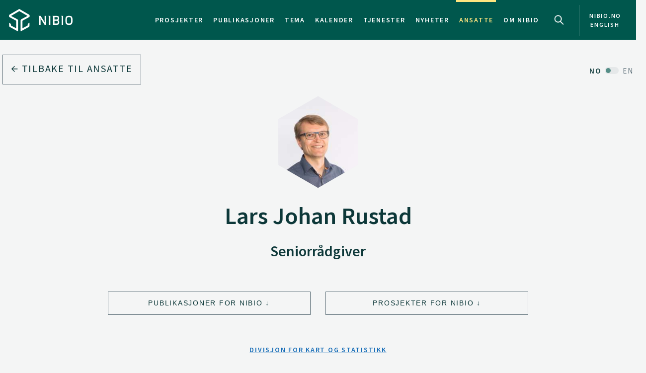

--- FILE ---
content_type: text/html
request_url: https://www.nibio.no/ansatte/lars-johan-rustad
body_size: 11589
content:
<!DOCTYPE html>
<html class="no-js" lang="no">

<head><!-- Google Tag Manager -->
<!-- <script>(function(w,d,s,l,i){w[l]=w[l]||[];w[l].push(

{'gtm.start': new Date().getTime(),event:'gtm.js'}
);var f=d.getElementsByTagName(s)[0],
j=d.createElement(s),dl=l!='dataLayer'?'&l='+l:'';j.async=true;j.src=
'https://www.googletagmanager.com/gtm.js?id='+i+dl;f.parentNode.insertBefore(j,f);
})(window,document,'script','dataLayer','GTM-M2BQN2S');</script> -->
<!-- End Google Tag Manager -->

<!-- Matomo -->
<!-- <script>
  var _paq = window._paq = window._paq || [];
  /* tracker methods like "setCustomDimension" should be called before "trackPageView" */
  _paq.push(['trackPageView']);
  _paq.push(['enableLinkTracking']);
  (function() {
    var u="https://nibio.matomo.cloud/";
    _paq.push(['setTrackerUrl', u+'matomo.php']);
    _paq.push(['setSiteId', '1']);
    _paq.push(['enableHeartBeatTimer']);
    var d=document, g=d.createElement('script'), s=d.getElementsByTagName('script')[0];
    g.async=true; g.src='//cdn.matomo.cloud/nibio.matomo.cloud/matomo.js'; s.parentNode.insertBefore(g,s);
  })();
</script> -->
<!-- End Matomo Code -->

<script>
    if (!window.location.pathname.startsWith('/admin')) {
        var script = document.createElement('script');
        script.id = 'Cookiebot';
        script.src = 'https://consent.cookiebot.com/uc.js';
        script.setAttribute('data-cbid', 'ef35f0ec-8e7d-46c2-942b-ec4e8c40e65c');
        script.setAttribute('data-blockingmode', 'auto');
        script.type = 'text/javascript';
        document.head.appendChild(script);
    }
</script>

<script data-cookieconsent="ignore"> 
  window.dataLayer = window.dataLayer || [];
  function gtag() {
    dataLayer.push(arguments);
  }
  gtag("consent", "default", {
    ad_personalization: "denied",
    ad_storage: "denied",
    ad_user_data: "denied",
    analytics_storage: "denied",
    functionality_storage: "denied",
    personalization_storage: "denied",
    security_storage: "granted",
    wait_for_update: 500,
  });
  gtag("set", "ads_data_redaction", true);
  gtag("set", "url_passthrough", false); 
</script>

<!-- Matomo new -->
<script data-cookieconsent="ignore">
  var waitForTrackerCount = 0;
  function matomoWaitForTracker() {
    console.log('matomoWaitForTracker start');
    if (typeof _paq === 'undefined' || typeof Cookiebot === 'undefined') {
      if (waitForTrackerCount < 40) {
        setTimeout(matomoWaitForTracker, 250);
        waitForTrackerCount++;
        return;
      }
    } else {
      window.addEventListener('CookiebotOnAccept', function (e) {
        console.log('consentSet accept');
        consentSet();
      });
      window.addEventListener('CookiebotOnDecline', function (e) {
        console.log('consentSet decline');
        consentSet();
      })
    }
  }

  function consentSet() {
    if (Cookiebot.consent.statistics) {
      _paq.push(['rememberCookieConsentGiven']);
      _paq.push(['setConsentGiven']);
    } else {
      _paq.push(['forgetCookieConsentGiven']);
      _paq.push(['deleteCookies']);
    }
  }

  matomoWaitForTracker();

  // Hide Marketing and Preferences categories, "Statistics" only used
  window.addEventListener('CookiebotOnDialogDisplay', e => {
    const detailCategories = ['Preference', 'Advertising', 'Unclassified'],
      toggleCategories = ['Marketing', 'Preferences'];
    detailCategories.forEach(e => {
      if (CookieConsentDialog[`cookieTable${e}Count`] === 0)
        document.getElementById(
          `CybotCookiebotDialogDetailBodyContentCookieContainer${e}Card`
        ).parentNode.style.display = 'none';
    });
    for (let i = 0; i < 3; i++)
      if (CookieConsentDialog[`cookieTable${detailCategories[i]}Count`] === 0)
        document.querySelector(
          `label[for=CybotCookiebotDialogBodyLevelButton${toggleCategories[i]}]`
        ).parentNode.style.display = 'none';
  }, !1);

  function IPtoNum(ip){
    return Number(
      ip.split(".")
        .map(d => ("000"+d).substr(-3) )
        .join("")
    );
  }

  async function getCloudflareJSON(){
    let data = await fetch('https://www.cloudflare.com/cdn-cgi/trace').then(res=>res.text())
    let arr = data.replace(/[\r\n]+/g, '","').replace(/\=+/g, '":"');
        arr ='{"' + arr.slice(0, arr.lastIndexOf('","')) + '"}';
    const jsondata = JSON.parse(arr);
    return jsondata;
  }

  getCloudflareJSON().catch(() => {
    var _paq = window._paq = window._paq || [];
    _paq.push(['trackPageView']);
    _paq.push(['enableLinkTracking']);
    (function() {
      var u="https://nibio.matomo.cloud/";
      _paq.push(['setTrackerUrl', u+'matomo.php']);
      _paq.push(['setSiteId', '1']);
      _paq.push(['enableHeartBeatTimer']);
      var d=document, g=d.createElement('script'), s=d.getElementsByTagName('script')[0];
      g.async=true; g.src='//cdn.matomo.cloud/nibio.matomo.cloud/matomo.js'; s.parentNode.insertBefore(g,s);
    })();
  })

  getCloudflareJSON().then((jsondata) => {
    //console.log(jsondata);
    var matomoStatus = matomoStatus || 'undefined';

    const ranges = [
      ['158.38.1.159', '158.38.1.192'],
      ['128.39.98.0', '128.39.98.255'],
      ['10.100.1.1', '10.100.254.254'],
      ['128.39.98.1', '128.39.99.254']
    ];

    const ip = jsondata.ip;
    const inRange = ranges.some(
      ([min,max]) => IPtoNum(min) < IPtoNum(ip) && IPtoNum(max) > IPtoNum(ip)
    );
    matomoStatus = inRange ? 'internal' : 'external';
    //console.log(matomoStatus);

    // var url = window.location.hostname;
    // var siteID = url === 'nibio.no' ? '1' : '7';

    setTimeout(() => {
      console.log('matomoStatus start');
      var _paq = window._paq = window._paq || [];
      _paq.push(['setCustomDimension', customDimensionId = 1, customDimensionValue = matomoStatus]);
      _paq.push(['requireCookieConsent']);
      _paq.push(['trackPageView']);
      _paq.push(['enableLinkTracking']);
      (function() {
        var u="https://nibio.matomo.cloud/";
        _paq.push(['setTrackerUrl', u+'matomo.php']);
        _paq.push(['setSiteId', '1']);
        _paq.push(['enableHeartBeatTimer']);
        var d=document, g=d.createElement('script'), s=d.getElementsByTagName('script')[0];
        g.async=true; g.src='//cdn.matomo.cloud/nibio.matomo.cloud/matomo.js'; s.parentNode.insertBefore(g,s);
      })();

      // new Matomo tag manager code
      var _mtm = window._mtm = window._mtm || [];
      _mtm.push({'mtm.startTime': (new Date().getTime()), 'event': 'mtm.Start'});
      (function() {
        var d=document, g=d.createElement('script'), s=d.getElementsByTagName('script')[0];
        g.async=true; g.src='https://cdn.matomo.cloud/nibio.matomo.cloud/container_u3Hv4Kjr.js'; s.parentNode.insertBefore(g,s);
        //g.async=true; g.src='https://cdn.matomo.cloud/nibio.matomo.cloud/container_ZpZ3DvHu.js'; s.parentNode.insertBefore(g,s);  //stage
      })();
    }, 100);
  })  

  //document.addEventListener('DOMContentLoaded', consentSet);
  document.addEventListener('DOMContentLoaded', matomoWaitForTracker);

  document.addEventListener("CookiebotOnConsentReady", function() {
    if (Cookiebot.consents.given.statistics) {
      // Load Matomo or other analytics
      console.log("User accepted statistics consent");
    } else {
      // Load alternative, or log basic events, or do nothing
      console.log("User declined statistics consent");
    }
  });
  
</script>
<!-- End Matomo Code --><!--[if IE]><meta http-equiv="X-UA-Compatible" content="IE=11"/><![endif]-->
<meta charset="utf-8" />
<meta name="description" content="NIBIO leverer kunnskap om mat- og planteproduksjon, miljø, klimasmart landbruk, kart, arealbruk, genressurser, skog, ressursforvaltning og landbruksøkonomi. " />
<meta name="viewport" content="width=device-width,initial-scale=1" />
<title>Lars Johan Rustad - Nibio</title>
<link
  rel="apple-touch-icon"
  sizes="180x180"
  href="/_/asset/com.norsedigital.nibio:0000019c09b72720/apple-touch-icon.png"
/>
<link
  rel="icon"
  type="image/png"
  href="/_/asset/com.norsedigital.nibio:0000019c09b72720/favicon-32x32.png"
  sizes="32x32"
/>
<link
  rel="icon"
  type="image/png"
  href="/_/asset/com.norsedigital.nibio:0000019c09b72720/favicon-16x16.png"
  sizes="16x16"
/>
<link
  rel="manifest"
  href="/_/asset/com.norsedigital.nibio:0000019c09b72720/manifest.json"
/>
<link
  rel="mask-icon"
  href="/_/asset/com.norsedigital.nibio:0000019c09b72720/safari-pinned-tab.svg"
  color="#5bbad5"
/>
<link
  rel="shortcut icon"
  href="/_/asset/com.norsedigital.nibio:0000019c09b72720/favicon.ico"
/>
<meta name="theme-color" content="#ffffff" />
<meta
  name="google-site-verification"
  content="KhACqHw1ZCS9Mbpig8UvXUnACYyniy5VvGMA27NJQhU"
/>

<!-- Open Graph data -->
<meta property="og:title" content="Lars Johan Rustad - Nibio" />
<meta property="og:type" content="article" />
<meta
  property="og:url" content="https://www.nibio.no/ansatte/lars-johan-rustad"
/>
<meta property="og:image" content="https://www.nibio.no/_/asset/com.norsedigital.nibio:0000019c09b72720/android-chrome-512x512.png" />
<meta property="og:description" content="NIBIO leverer kunnskap om mat- og planteproduksjon, miljø, klimasmart landbruk, kart, arealbruk, genressurser, skog, ressursforvaltning og landbruksøkonomi. " />
<meta property="og:site_name" content="Nibio" />
<meta property="og:image:width" content="512" />
<meta property="og:image:height" content="512" />

<!-- Place favicon.ico in the root directory -->

<link
  href="//fonts.googleapis.com/css?family=Merriweather:300,400,400i,700|Source+Sans+Pro:300,300i,400,400i,600,600i,700,700i"
  rel="stylesheet"
/>
<link
  rel="stylesheet"
  href="/_/asset/com.norsedigital.nibio:0000019c09b72720/styles/main.css"
/>

<script type="text/javascript">
  var userip = "3.145.207.250";
  var re = /(46\.249\.232\.8(?!.))|(62\.50\.173\.106)|(77\.106\.175\.179)|(79\.135\.25\.5(?!.))|(79\.161\.49\.18(?!.))|(80\.89\.41\.154)|(80\.232\.108\.2(?!.))|(82\.147\.34\.194)|(84\.205\.40\.229)|(185\.3\.3\.214)|(193\.213\.35\.215)|(158\.37\.160\.178)|(158\.36\.141\.83(?!.))|(128\.39\.47\.46(?!.))|(217\.144\.240\.(109|110))|(88\.84\.191\.23[3-8])|(128\.39\.((5[8-9])|(9[8-9]))\.(([1][0-9][0-9])|([2][0-4][0-9])|([2][5][0-5])|([1-9][0-9])|([1-9])))|(128\.39\.184\.(([0-1][0-9][0-9])|([2][0-5][0-4])|([1-9][0-9])(?![0-9])|([1-9])(?![0-9])))|(128\.39\.97\.((([1][0-1][0-9])|([1][0-2][0-6])|([1][2][9])|([1][3-4][0-9])|([1][5][0-8])|([1-9][0-9])(?![0-9])|([1-9])(?![0-9]))))|(158\.38\.1\.(([1][6][1-9])|([1][7-8][0-9])|([1][9][0])))|(192\.168\..{1,3}\..{1,3})|(10\..{1,3}\..{1,3}\..{1,3})|(172\.[123][0-9]\..{1,3}\..{1,3})|(127\.0\.0\.1)$/;
  if (userip && re.test(userip) && ( !location.search || (location.search && location.search.indexOf('locationfilter') == -1) ) ) {
    var hash = location.hash ? location.hash : '';
    window.history.replaceState(null, null, location.pathname+(location.search ? location.search+'&':'?')+'locationfilter=true'+(location.hash ? location.hash : ''));
  }
</script>

<script
  src="/_/asset/com.norsedigital.nibio:0000019c09b72720/scripts/vendor/modernizr.js"
></script>
<link rel="alternate" type="application/rss+xml" title="Nibio RSS" href="https://www.nibio.no/utils/nibio-rss" /></head>

<body class="contacts contact"><!-- Google Tag Manager (noscript) -->
<!-- <noscript><iframe aria-hidden="true" src="https://www.googletagmanager.com/ns.html?id=GTM-M2BQN2S"
height="0" width="0" style="display:none;visibility:hidden"></iframe></noscript> -->
<!-- End Google Tag Manager (noscript) -->
    <!-- Global header -->
    <!-- Global header -->
<header>
  <a href="#content" class="skip-navigation">Hopp til hovedinnholdet</a>
  <nav class="navbar navbar-default sticky-scroller master-nav" id="master-nav">
    <div class="container">
      <!-- Brand and toggle get grouped for better mobile display -->
      <div class="navbar-header">
        <a class="navbar-brand" href="/">
            <img src="/_/asset/com.norsedigital.nibio:0000019c09b72720/images/nibio-logo-neg.png" alt="NIBIO Logo" />
        </a>
        <a href="/en"
          class="hidden-xs hidden-lg english btn btn-default">En </a>
        <!-- <button type="button" class="btn btn-default search-toggle hidden-sm hidden-md hidden-lg" data-toggle="collapse"
          data-target="#search-nav" aria-expanded="false">
          <img src="#" data-th-src="${portal.assetUrl({'_path=images/magnifying-glass.png'})}" alt="Search" />
        </button> -->
        <button type="button" class="navbar-toggle collapsed" data-toggle="collapse" data-target="#master-nav-collapse"
          aria-expanded="false">
          <span class="sr-only">Toggle navigation</span>
          <span class="icon-bar"></span>
          <span class="icon-bar"></span>
          <span class="icon-bar"></span><!-- MENY -->
        </button>
        <button type="button" class="search-new__toggle toggle-mobile"
          data-toggle="collapse"
          data-target="#search-nav" aria-expanded="false">
          Search
        </button>
        <!-- <a href="#content" class="skip-navigation">Hopp til hovedinnholdet</a> -->
      </div>
      <!-- Collect the nav links, forms, and other content for toggling -->
      <div class="collapse navbar-collapse no-transition" id="master-nav-collapse">
        <ul class="nav navbar-nav navbar-right">
          <li>
            <a href="/prosjekter">Prosjekter</a>
            <div class="marker">
              <span></span>
            </div>
          </li>
          <li>
            <a href="/publikasjoner">Publikasjoner</a>
            <div class="marker">
              <span></span>
            </div>
          </li>
          <li>
            <a href="/tema">Tema</a>
            <div class="marker">
              <span></span>
            </div>
          </li>
          <li>
            <a href="/kalender">Kalender</a>
            <div class="marker">
              <span></span>
            </div>
          </li>
          <li>
            <a href="/tjenester">Tjenester</a>
            <div class="marker">
              <span></span>
            </div>
          </li>
          <li>
            <a href="/nyheter">Nyheter</a>
            <div class="marker">
              <span></span>
            </div>
          </li>
          <li class="active">
            <a href="/ansatte">Ansatte</a>
            <div class="marker">
              <span></span>
            </div>
          </li>
          <li>
            <a href="/om-nibio">Om NIBIO</a>
            <div class="marker">
              <span></span>
            </div>
          </li>
          <li>
            <button type="button" class="search-new__toggle"
              data-toggle="collapse"
              data-target="#search-nav" aria-expanded="false">
              Search
            </button>
          </li>
          <li class="english hidden-sm hidden-md">
            <a href="/en">
            <span >nibio.no English</span>
              
              
            </a>
          </li>
        </ul>
      </div>
    </div>
  </nav>

  <!--

				FRONT PAGE IMAGE UNCOMMENT WHEN WORKING WITH IT
				APPEARS ON EVERY PAGE NOW

	-->

  

  

  <!--

				FRONT PAGE MAIN IMAGE END

	-->

  <div class="search-new" tabindex="-1">
    <div class="search-new__wrapper">
      <form id="search-form" action="/ansatte">
        <div class="search-new__input" id="search-input">
            <input type="text" class="form-control" id="q" name="q" value=""
            autocomplete="off" placeholder="Bruk anførselstegn ved søk på eksakt ord eller frase" aria-label="Søk" test="Bruk anførselstegn ved søk på eksakt ord eller frase" />
          <button type="submit" class="search-new__submit">
            Søk
          </button>
        </div>

        <div class="search-new__category">
          <h4>Søk i</h4>
          <div class="search-new__options">
            <!-- <a href="#" rel="nofollow" data-core="sitewide" class="active">nibio.no</a> -->
            <a href="#" rel="nofollow" data-core="/sok">alt</a><a href="#" rel="nofollow" data-core="/ansatte" class="active">ansatte</a><a href="#" rel="nofollow" data-core="/prosjekter">prosjekter</a><a href="#" rel="nofollow" data-core="/publikasjoner">publikasjoner</a><a href="#" rel="nofollow" data-core="/tema">tema</a><a href="#" rel="nofollow" data-core="/tjenester">tjenester</a><a href="#" rel="nofollow" data-core="/kalender">kalender</a><a href="#" rel="nofollow" data-core="/nyheter">nyheter</a>
          </div>
        </div>
      </form>
    </div>
  </div>

  <!-- <nav class="navbar navbar-default sticky-scroller search-nav collapse" id="search-nav">
    <form class="navbar-form" id="search-form" data-th-action="${currentSearchCore.link}">
      <div class="container">
        <div class="row">
          <div class="col-xs-12 col-sm-4 col-md-4 col-lg-3 search-category">
            <a href="#" rel="nofollow">
              <span data-th-text="${portal.localize({'_key=global.searchfor','_locale='+currentLanguage})}"
                data-th-remove="tag"></span>
              <span data-th-text="${currentSearchCore.displayName}">nibio.no</span>:</a>
            <div class="search-category-options">
              <a href="#" rel="nofollow" data-th-each="core :${searchCores}" data-th-text="${core.displayName}"
                data-th-attr="data-core=${core.link}">core.displayName</a>
            </div>
          </div>
          <div class="col-xs-12 col-sm-6 col-md-7 col-lg-8 search-input" id="search-input">
            <input type="text" class="form-control" id="q" name="q" data-th-value="${params.q}"
              data-th-attr="placeholder=${portal.localize({'_key=global.search.placeholder','_locale='+currentLanguage})},aria-label=${portal.localize({'_key=global.search','_locale='+currentLanguage})},test=${portal.localize({'_key=global.search.placeholder','_locale='+currentLanguage})}"
              autocomplete="off" />
            <div class="labels" id="search-labels"></div>
            <div class="icon icon-question-mark">?</div>

            <div class="search-explanation">
              <div class="search-explanation-close">close</div>
              <div class="search-explanation-container"
                data-th-text="${portal.localize({'_key=global.searchExplanation','_locale='+currentLanguage})}">
              </div>
            </div>
          </div>

          <div class="col-xs-12 col-sm-2 col-md-1 col-lg-1 search-submit">
            <button type="submit" class="btn">
              <span data-th-text="${portal.localize({'_key=global.search','_locale='+currentLanguage})}"
                data-th-remove="tag">global.search</span>
              <i class="arrow-right"></i>
            </button>
          </div>
        </div>
      </div>
    </form>
  </nav> -->
</header>
<div class="visible-print-block print-logo">
  <img src="/_/asset/com.norsedigital.nibio:0000019c09b72720/images/nibio-logo.png" alt="NIBIO Logo" />
  <span class="currentDate">
    Utskrift
    <span class="date"></span>
  </span>
</div>
<!-- END Global header -->
<div></div>

    <!-- END Global header -->
    <main role="main" id="content">
        <article>
            <header>
                <div class="container">
                    <!-- Breadcrumbs/back-nav -->
                    <div class="row">
                        <div class="col-sm-5 back-button back-button-only">
                            <a href="/ansatte" class="btn btn-block btn-nav btn-nav-new btn-default">
                                <i class="arrow-left"></i>
                                Tilbake til ansatte
                            </a>
                        </div>
                        <div class="col-sm-7 text-right back-button-only">
                            <a href="/en/employees/lars-johan-rustad" class="locale-switch">
                                <span>NO</span> <span>EN</span>
                            </a>
                        </div>
                    </div>
                </div>
            </header>
            <!-- _main_section.intro -->
            <section class="intro contact">
                <div class="container">
                    <div class="row">
                        <div class="col-sm-4 col-sm-offset-4">
                            <div class="portrait">
                                <div class="hexagon hexagon1 hexagon2">
                                    <div class="hexagon-in1">
                                        <div class="hexagon-in2"
                                            style="background-image:url(&#39;/ansatte/lars-johan-rustad/_/image/6c5f319e-6c25-4757-a456-238e011d76ce:11c22868c61c09bfe717b5c8914b1e88d0362432/max-500/Lars%20Johan%20Rustad-ef-20150624-093506.jpg?quality=60&#39;);">
                                        </div>
                                    </div>
                                </div>
                            </div>
                        </div>
                    </div>
                    <div class="row">
                        <div class="col-sm-12 text-center">
                            <h1>Lars Johan Rustad</h1>
                            <h2>Seniorrådgiver</h2>
                        </div>
                    </div>
                    <div class="row buttons">
                        
                        <div class="col-sm-4 col-sm-offset-2 col-md-4 col-md-offset-2 text-right">
                            <a href="#filter-related-publications" class="btn btn-block btn-default jump-down">Publikasjoner for NIBIO</a>
                        </div>
                        <div class="col-sm-4 col-md-4">
                            <a href="#filter-projects" class="btn btn-block btn-default jump-down">Prosjekter for NIBIO</a>
                        </div>
                    </div>
                    <div class="row division">
                        <div class="col-sm-12 text-center">
                            <h4>
                                <a href="/ansatte?filter=1&amp;division%5B%5D=a452dea6-2a60-48d9-9eab-77d409823877">Divisjon for kart og statistikk</a>
                            </h4>
                            <h4>
                                <a href="/ansatte?filter=1&amp;department%5B%5D=e75fca7d-0db5-4cc4-98f1-6d56c30c6992">Landbruksøkonomisk analyse</a>
                            </h4>
                        </div>
                    </div>
                    <div class="row contact-info">
                        <div class="col-sm-12">
                            <p class="talk">
                                <a href="tel:(+47) 911 27 954">(+47) 911 27 954</a>
                                <br />
                                <a href="mailto:lars-johan.rustad@nibio.no">lars-johan.rustad@nibio.no</a>
                            </p>
                            <p class="place">
                                <span>Sted</span>
                                <br />
                                <a href="/om-nibio/adresser?showAddress=1&amp;aid=d301a1ce-0ad4-47d2-bd5c-9329faf1fd5d">Ås - Bygg O43</a>
                            </p>
                            <p class="visit">
                                <span>Besøksadresse</span>
                                <br />
                                Oluf Thesens vei 43, 1433 Ås (Varelevering: Elizabeth Stephansens vei 21)
                            </p>
                            <!--
                            https://support.norse.digital/browse/NONIBIOFASE2-642
                                <p class="mail" data-th-if="${user.postalAddress}" data-th-unless="${user.postalAddress == ''}">
                                    <span data-th-text="${portal.localize({'_key=employee.postalAddress','_locale='+user.language})}"></span>
                                    <br>
                                    <span data-th-text="${user.postalAddress}" data-th-remove="tag"></span>
                                </p>
                            -->
                        </div>
                    </div>
                </div>
            </section>
            <!-- END _main_section.intro -->
            
            <!-- SELECTED PUBLICATIONS -->
            <!-- _navigation.bar - FILTER -->
            
            <!-- END _navigation.bar - FILTER -->
            <!-- END _cards.publications - FILTER -->
            
            <!-- END _cards.publications -->
            <!-- END SELECTED PUBLICATIONS -->
            <!-- ALL PUBLICATIONS -->
            <!-- _navigation.bar - FILTER -->
            <nav class="bar filter inline-filters"
                id="filter-related-publications">
                <div class="container">
                    <div class="row">
                        <div class="col-sm-4 title">
                            <h3>Mine NIBIO-publikasjoner</h3>
                        </div>
                        <div class="col-sm-7 col-sm-offset-1 dropdown-items">
                            <div class="hidden-xs hidden-sm">
                                <span>FILTRÉR</span>
                            </div>
                            <div>
                                
                                <div>
                                    <button class="btn btn-default dropdown-toggle" type="button" data-toggle="dropdown"
                                        aria-haspopup="true" aria-expanded="false" data-filterable_by="ptype_in">
                                        Type
                                        <span class="caret"></span>
                                    </button>
                                    <ul class="dropdown-menu">
                                        <li>
                                            <a href="#"
                                                data-name="ptype" data-value="d2d89ea5-5434-4613-b717-5627c9488a1e">Vitenskapelig</a>
                                            
                                        </li>
                                        <li>
                                            <a href="#"
                                                data-name="ptype" data-value="0cfb1c66-ed26-4b36-b4fb-e05cdefb59f0">Rapporter</a>
                                            
                                        </li>
                                        <li>
                                            <a href="#"
                                                data-name="ptype" data-value="e4b9b2bc-82be-42d1-80f5-f1515ad07e2e">Populærvitenskapelig</a>
                                            
                                        </li>
                                        <li>
                                            <a href="#"
                                                data-name="ptype" data-value="783e1ba9-d2f7-4bac-aef5-2404c96705dc">Andre</a>
                                            
                                        </li>
                                    </ul>
                                </div>
                            </div>
                            <div>
                                <div>
                                    <button class="btn btn-default dropdown-toggle is-range" type="button"
                                        data-toggle="dropdown" aria-haspopup="true" aria-expanded="false">
                                        År
                                        <span class="caret"></span>
                                    </button>
                                    <ul class="dropdown-menu range">
                                        <li>
                                            <input type="text" name="year-from" placeholder="fra" autofocus=""
                                                aria-label="Fra år" />
                                        </li>
                                        <li>
                                            <input type="text" name="year-to" placeholder="til" aria-label="Til år" />
                                        </li>
                                        <li>
                                            <button class="btn btn-block-link btn-nav">
                                                <i class="arrow-right"></i>
                                            </button>
                                        </li>
                                        <li class="feedback error">
                                            År må bestå av 4 sifre; f.eks.
                                            <em>2004</em>
                                            .
                                        </li>
                                    </ul>
                                </div>
                                
                            </div>
                            <button
                                class="btn btn-default toggle-references switch" href="#publications"
                                data-toggle-text="Skjul referanseliste">Vis referanseliste</button>
                        </div>
                    </div>
                </div>
            </nav>
            <!-- END _navigation.bar - FILTER -->
            <!-- Filter display. Must be a sibling to nav -->
            <section class="sort filters hidden" id="publication-filters">
                <div class="container">
                    <div class="row">
                        <div class="col-xs-3 hidden-sm hidden-md hidden-lg">
                            <span>FILTRÉR</span>
                        </div>
                        <div class="col-sm-1 col-md-offset-5 hidden-xs">
                            <span>FILTRÉR</span>
                        </div>
                        <div class="col-xs-9 col-sm-11 col-md-6 filters-wrapper"></div>
                    </div>
                </div>
            </section>
            <!-- END _cards.publications - FILTER -->
            <section class="cards publications-cards employer-publications" id="section-publications">
                <div class="container">
                    <div class="row" style="position:relative">
                        <div class="col-sm-12">
                            <div class="panel-group group-1" id="publications" role="tablist" aria-multiselectable="true">
                                <!-- Panel -->
                                
                                    <!-- Panel -->

<div class="panel panel-default" data-ptype="0cfb1c66-ed26-4b36-b4fb-e05cdefb59f0" data-year="2026">
    <div class="panel-heading" role="tab">
        <a role="button" data-toggle="collapse" data-parent="#publications"
            href="#publication--0fcbb9c1e-def3-4ca2-8b90-9bfdf24f7ed0-collapse"
            aria-expanded="false">
            <div class="container-fluid">
                <div class="row">
                    <div class="default">
                        <div class="col-sm-7 title linkIcon">
                            <h3>
                                <span>Forskningsrapport –</span>
                                Lønnsomhet for grovfôrproduksjonene i sone 4 og 5A sammenlignet med andre soner i Sør-Norge. Vurdering basert på referansebruksberegningene og driftsgranskingene.
                            </h3>
                        </div>
                        <div class="col-sm-2 writers">
                            <p>
                                
                                    Anna Landrø Hjelt, 
                                    
                                
                                    Siri Johanne Langmo, 
                                    
                                
                                    Lars Johan Rustad
                                    
                                
                            </p>
                            
                        </div>

                        <div class="col-sm-3 meta">
                            <p>NIBIO Rapport,  12(4),  2026 </p>
                        </div>
                        
                    </div>
                    <div class="col-sm-12 references hidden">Hjelt, A.L., Langmo, S.J. & Rustad, L.J. 2026. Lønnsomhet for grovfôrproduksjonene i sone 4 og 5A sammenlignet med andre soner i Sør-Norge. Vurdering basert på referansebruksberegningene og driftsgranskingene. (Forskningsrapport). Tilgjengelig fra: https://doi.org/10.21350/p288-kd86.</div>
                </div>
            </div>
        </a>
    </div>
    <div class="panel-collapse collapse"
        role="tabpanel" id="publication--0fcbb9c1e-def3-4ca2-8b90-9bfdf24f7ed0-collapse">
        <div class="panel-body">
            <div class="container-fluid">
                <div class="row">
                    <div class="col-sm-5 col-md-4 col-lg-3">
                        <a href="https://doi.org/10.21350/p288-kd86" class="btn btn-primary btn-block til-dokument"
                            title="Til dokument for Lønnsomhet for grovfôrproduksjonene i sone 4 og 5A sammenlignet med andre soner i Sør-Norge. Vurdering basert på referansebruksberegningene og driftsgranskingene." data-document-type="Forskningsrapport">
                            <span tag="remove">Til dokument</span> <i class="arrow-right"></i>
                        </a>
                        
                        <div class="link-list">
                            <h2>Forfattere</h2>
                            
                                <a href="/ansatte/anna-landro">Anna Landrø Hjelt</a>
                                
                            
                                <a href="/ansatte/siri-johanne-langmo">Siri Johanne Langmo</a>
                                
                            
                                <a href="/ansatte/lars-johan-rustad">Lars Johan Rustad</a>
                                
                            
                        </div>
                        
                    </div>
                    <div class="col-md-offset-1 col-lg-offset-2 col-sm-7">
                        <h4>Sammendrag</h4>
                        <p>Hovedspørsmålet har vært hvorfor referansebruk som representerer Trøndelag ligger lavere i årsverksinntekt enn tilsvarende referansebruk på Østlandet og i Rogaland.
Hovedfunnet er at bruttoinntekten er ganske lik for sammenlignbart produksjonsomfang mellom områdene, men melkeprodusenter i sone 4 og 5A som er de vanlige AK-sonene i Trøndelag bruker mer arbeidstid og setter inn mer kapital i form av bygningsverdier og maskiner for å få til den samme produksjonen. Mer arbeid gir flere årsverk og dårligere resultat per årsverk når inntekten er omtrent den samme. Mer kapitalinnsats gir høyere avskrivninger og høyere rentekostnader.
En del hypoteser om hvorfor det settes inn mer arbeid og kapital i disse sonene er undersøkt. Det er funnet at antall skifter er flere og gjennomsnittsarealet av skiftene er mindre i AK-sone 4 og 5A sammenlignet med AK-sonene 1, 2 og 3.</p>
                    </div>
                </div>
            </div>
        </div>
    </div>
</div>
<!-- END Panel -->
                                
                                
                                    <!-- Panel -->

<div class="panel panel-default" data-ptype="e4b9b2bc-82be-42d1-80f5-f1515ad07e2e" data-year="2025">
    <div class="panel-heading" role="tab">
        <a role="button" data-toggle="collapse" data-parent="#publications"
            href="#publication--11f542651-4418-4cd8-8c7a-0143fd9f4b67-collapse"
            aria-expanded="false">
            <div class="container-fluid">
                <div class="row">
                    <div class="default">
                        <div class="col-sm-7 title linkIcon">
                            <h3>
                                <span>Populærvitenskapelig artikkel –</span>
                                Grønn vekst – kan vi øke produksjonen
av frukt og grønt?
                            </h3>
                        </div>
                        <div class="col-sm-2 writers">
                            <p>
                                
                                    Inger Martinussen, 
                                    
                                
                                    Jon Fredrik Strandrud, 
                                    
                                
                                    Siri Svendgård-Stokke, 
                                    
                                
                                    
                                    ...
                                
                                    
                                    
                                
                                    
                                    
                                
                                    
                                    
                                
                                    
                                    
                                
                                    
                                    
                                
                            </p>
                            
                        </div>

                        <div class="col-sm-3 meta">
                            <p>NIBIO POP,   11(57),  2025 </p>
                        </div>
                        
                    </div>
                    <div class="col-sm-12 references hidden">Martinussen, I., Strandrud, J.F., Svendgård-Stokke, S., Sandell, E., Rustad, L.J., Johnsen, H.M., Svennerud, M., Børve, J. & Sadojevic, M. 2025. Grønn vekst – kan vi øke produksjonen
av frukt og grønt? (Populærvitenskapelig artikkel). Tilgjengelig fra: https://hdl.handle.net/11250/3211308.</div>
                </div>
            </div>
        </a>
    </div>
    <div class="panel-collapse collapse"
        role="tabpanel" id="publication--11f542651-4418-4cd8-8c7a-0143fd9f4b67-collapse">
        <div class="panel-body">
            <div class="container-fluid">
                <div class="row">
                    <div class="col-sm-5 col-md-4 col-lg-3">
                        <a href="https://hdl.handle.net/11250/3211308" class="btn btn-primary btn-block til-dokument"
                            title="Til dokument for Grønn vekst – kan vi øke produksjonen
av frukt og grønt?" data-document-type="Populærvitenskapelig artikkel">
                            <span tag="remove">Til dokument</span> <i class="arrow-right"></i>
                        </a>
                        
                        <div class="link-list">
                            <h2>Forfattere</h2>
                            
                                <a href="/ansatte/inger-martinussen">Inger Martinussen</a>
                                
                            
                                <a href="/ansatte/jon-fredrik-strandrud">Jon Fredrik Strandrud</a>
                                
                            
                                <a href="/ansatte/siri-svendgard-stokke">Siri Svendgård-Stokke</a>
                                
                            
                                <a href="/ansatte/emilie-sandell">Emilie Sandell</a>
                                
                            
                                <a href="/ansatte/lars-johan-rustad">Lars Johan Rustad</a>
                                
                            
                                <a href="/ansatte/hanne-margrete-johnsen">Hanne Margrete Johnsen</a>
                                
                            
                                <a href="/ansatte/mads-svennerud">Mads Svennerud</a>
                                
                            
                                <a href="/ansatte/jorunn-borve">Jorunn Børve</a>
                                
                            
                                <a href="/ansatte/mirjana-sadojevic">Mirjana Sadojevic</a>
                                
                            
                        </div>
                        
                    </div>
                    <div class="col-md-offset-1 col-lg-offset-2 col-sm-7">
                        <h4>Sammendrag</h4>
                        <p>Det er ikke registrert sammendrag</p>
                    </div>
                </div>
            </div>
        </div>
    </div>
</div>
<!-- END Panel -->
                                
                                
                                    <!-- Panel -->

<div class="panel panel-default" data-ptype="0cfb1c66-ed26-4b36-b4fb-e05cdefb59f0" data-year="2025">
    <div class="panel-heading" role="tab">
        <a role="button" data-toggle="collapse" data-parent="#publications"
            href="#publication--2ec7beb73-880d-4a7e-ac64-2a971335c30b-collapse"
            aria-expanded="false">
            <div class="container-fluid">
                <div class="row">
                    <div class="default">
                        <div class="col-sm-7 title linkIcon">
                            <h3>
                                <span>Forskningsrapport –</span>
                                Referansebruksberegninger 2025. Beregninger basert på driftsgranskingene. Regnskapstall for 2023. Framregnede tall for 2024 og 2025
                            </h3>
                        </div>
                        <div class="col-sm-2 writers">
                            
                            <p>
                                
                                    Lars Johan Rustad
                                    
                                
                            </p>
                        </div>

                        <div class="col-sm-3 meta">
                            <p>Referansebruksberegninger,  11(5),  2025 </p>
                        </div>
                        
                    </div>
                    <div class="col-sm-12 references hidden"> 2025. Referansebruksberegninger 2025. Beregninger basert på driftsgranskingene. Regnskapstall for 2023. Framregnede tall for 2024 og 2025 (Forskningsrapport). Tilgjengelig fra: https://hdl.handle.net/11250/3212861.</div>
                </div>
            </div>
        </a>
    </div>
    <div class="panel-collapse collapse"
        role="tabpanel" id="publication--2ec7beb73-880d-4a7e-ac64-2a971335c30b-collapse">
        <div class="panel-body">
            <div class="container-fluid">
                <div class="row">
                    <div class="col-sm-5 col-md-4 col-lg-3">
                        <a href="https://hdl.handle.net/11250/3212861" class="btn btn-primary btn-block til-dokument"
                            title="Til dokument for Referansebruksberegninger 2025. Beregninger basert på driftsgranskingene. Regnskapstall for 2023. Framregnede tall for 2024 og 2025" data-document-type="Forskningsrapport">
                            <span tag="remove">Til dokument</span> <i class="arrow-right"></i>
                        </a>
                        
                        
                        <div class="link-list">
                            <h2>Redaktører</h2>
                            
                                <a href="/ansatte/lars-johan-rustad">Lars Johan Rustad</a>
                                
                            
                        </div>
                    </div>
                    <div class="col-md-offset-1 col-lg-offset-2 col-sm-7">
                        <h4>Sammendrag</h4>
                        <p>Det er ikke registrert sammendrag</p>
                    </div>
                </div>
            </div>
        </div>
    </div>
</div>
<!-- END Panel -->
                                
                                <!-- END Panel -->
                            </div>
                            <!-- Expander - present on all section.publications-cards EXCEPT publications list page -->
                            <div class="col-sm-12 expand-wrapper-more">
                                <a id="load-more-pub" href="#" class="expand-more" aria-label="Utvid NIBIO-publikasjonene mine"><i class="arrow-down"></i><span>Utvid NIBIO-publikasjonene mine</span></a>
                            </div>

                            <div class="col-sm-12 expand-wrapper">
                              <a  href="#" class="expand expand-down exp-more" style="display:none" aria-label="Utvid NIBIO-publikasjonene mine"><i class="arrow-down"></i><span>Utvid NIBIO-publikasjonene mine</span></a>
                          </div>
                            <!-- <div id="load-more-pub" class="expand expand-down">more publications</div> -->
                            
                            
                            <!-- <div class="more-pub panel-group" id="publications"></div> -->

                            <!-- <div class="col-sm-12 expand-wrapper-more">
                              <a id="shrink-less-pub" data-th-attr="aria-label=${portal.localize({'_key=employee.expandAllPublications','_locale='+user.language})}"
                                  href="#" class="expand-more shrink-up"><i class="arrow-down"></i><span data-th-text="${portal.localize({'_key=employee.expandAllPublications','_locale='+user.language})}"></span></a>
                            </div> -->
                            <!-- END Expander -->
                        </div>
                        <div class="loaderWrapper hideLoader">
                          <div class="loader"></div>
                        </div>
                    </div>
                </div>
            </section>
            <!-- END _cards.publications -->
            <!-- END ALL PUBLICATIONS -->
            <!-- _navigation.bar - FILTER -->
            <nav class="bar filter" id="filter-projects">
                <div class="container">
                    <div class="row">
                        <div class="col-sm-4 title">
                            <h3>Prosjekter for NIBIO</h3>
                        </div>
                    </div>
                </div>
            </nav>
            <!-- END _navigation.bar - FILTER -->
            <!-- Filter display. Must be a sibling to nav -->
            <section class="sort filters hidden">
                <div class="container">
                    <div class="row">
                        <div class="col-xs-3 hidden-sm hidden-md hidden-lg">
                            <span>FILTRÉR</span>
                        </div>
                        <div class="col-sm-1 col-md-offset-5 hidden-xs">
                            <span>FILTRÉR</span>
                        </div>
                        <div class="col-xs-9 col-sm-11 col-md-6 filters-wrapper"></div>
                    </div>
                </div>
            </section>
            <!-- _cards.projects -->
            <section class="cards project-cards"
                id="section-projects">
                <div class="container">
                    <div class="row">
                        <div class="col-sm-12">
                            <article><a href="/prosjekter/et-mangfoldig-jordbrukslandskap">
    <div class="container-fluid">
        <div class="row">
            <div class="col-sm-4 image">
            	<img src="/ansatte/lars-johan-rustad/_/image/78d72e68-5d06-4541-bba8-05f1cb63354f:d8f7d96fd284fdee80ef4fee2052f8bfc4f4e472/block-800-800/P1050875.jpg?quality=60" class="img-responsive" alt="P1050875">
            </div>
            <div class="col-sm-7 col-sm-offset-1 content">
                <header>
                    <h4>Divisjon for kart og statistikk</h4>
                </header>
                <h5>Et mangfoldig jordbrukslandskap</h5>
                <p></p>
            </div>
        </div>
    </div>
    <footer>
        
        	<span class="status"><i></i>
        		Aktiv
        	</span>
        
        
    	<span class="last">Sist oppdatert: 19.12.2025</span>
        <br><span>Slutt: jan 2028</span>
        <br><span>Start: jan 2025</span>
    </footer>
</a></article>
                        </div>
                    </div>
                    
                </div>
            </section>
            <!-- END _cards.projects -->
        </article>
    </main>
    <!-- Global footer -->
    <footer>
    <div class="container">
        <div class="row">
            <div class="col-sm-12 col-md-2 col-lg-2 logo">
                <img src="/_/asset/com.norsedigital.nibio:0000019c09b72720/images/nibio-logo-neg.png" class="img-responsive"
                    alt="Describing image text" />

              <img src="/_/asset/com.norsedigital.nibio:0000019c09b72720/images/Miljfyrtarn-ensfarget-hvit.png" class="img-responsive"
                   alt="Miljfyrtarn ensfarget hvit logo" />
            </div>
            <div class="col-sm-4 col-md-offset-0 col-md-3 col-lg-3 col-lg-offset-1 contact">
                <h3>Kontakt oss</h3>
                <table>
                    <tr>
                        <th>Post</th>
                        <td><p>Postboks 115<br />NO-1431 &Aring;s</p></td>
                    </tr>
                    <tr>
                        <th>Telefon</th>
                        <td>
                            
                            
                            <a href="tel:+ 47 406 04 100">+ 47 406 04 100</a>
                        </td>
                    </tr>
                    <tr>
                        <th>E-post</th>
                        <td>
                            <a href="mailto:post@nibio.no">post@nibio.no</a>
                        </td>
                    </tr>
                </table>
            </div>

            <div style="width: auto;" class="col-sm-4 col-md-3 col-lg-3 buttons">
             <div>
                <a href="/ansatte"
                    class="btn btn-default btn-block">
                    ANSATTE
                    <i class="arrow-right"></i>
                </a>
                
             </div>
             <div>
                <a href="/om-nibio/adresser"
                    class="btn btn-default btn-block">
                    ADRESSER
                    <i class="arrow-right"></i>
                </a>
                
             </div>
             <div>
                <a href="/om-nibio/nyhetsbrev-fra-nibio"
                    class="btn btn-default btn-block">
                    Nyhetsbrev
                    <i class="arrow-right"></i>
                </a>
                
             </div>
             <div>
                
                <a href="https://uustatus.no/nb/erklaringer/publisert/91f64cdf-15bc-47d4-9f3d-4eea523c6f87"
                    class="btn btn-default btn-block">
                    Tilgjengelighetserklæring
                    <i class="arrow-right"></i>
                </a>
             </div>
             <div>
                <a href="/om-nibio/personvernombudet-i-nibio/personvernerklaering-for-nibio"
                    class="btn btn-default btn-block">
                    Personvern
                    <i class="arrow-right"></i>
                </a>
                
             </div>
            </div>

            <div style="margin-left: 2%;" class="col-sm-4 col-md-3 col-md-offset-1 col-lg-2 col-lg-offset-1 some">
                <h3>Sosiale medier</h3>
                <div class="some">
                    <a href="https://nb-no.facebook.com/Nibio.no/ ">
                        <img src="/ansatte/lars-johan-rustad/_/image/539c1f67-fbd8-485b-895a-9a4a3646bf8f:eaebbef4c0cc8e057327afd2162e9bab75d66d4d/height-54/facebook.png" alt="facebook" />
                    </a><a href="https://www.instagram.com/nibio_no/">
                        <img src="/ansatte/lars-johan-rustad/_/image/4d6ebfda-a997-4e74-9c4d-510e633c8f7a:7251a93b1b35b94c62b56b4fc4804cb4bd16b010/height-54/instagram.png" alt="Instagram" />
                    </a><a href="https://www.linkedin.com/company/80106/">
                        <img src="/ansatte/lars-johan-rustad/_/image/23fc91ec-e8d8-40b3-9903-c54046577dda:64c803d65da303d0b896c7f54fc9b4779362f354/height-54/linkedin.png" alt="LinkedIn" />
                    </a><a href="https://www.youtube.com/channel/UCfvBzDisycpX9ks3PkWiEFw">
                        <img src="/ansatte/lars-johan-rustad/_/image/52b3bd69-bd13-40c8-bd0e-613fd44c56ed:5feb5111d47ff9f44f30390b092c1674f1e7d5d5/height-54/youtube@2x%20(1).png" alt="YouTube" />
                    </a><a href="https://www.nibio.no/utils/nibio-rss">
                        <img src="/ansatte/lars-johan-rustad/_/image/f4b607fd-8336-4e96-8710-a96f6151bffb:57976b3fe71e15b4bad42bda4b899bfec4a48905/height-54/rss.png" alt="Nibio RSS" />
                    </a>
                </div>
                <hr />
                <p>2026 © Norsk institutt for bioøkonomi</p>
                <!-- <p class="cookie-information">
                    <span data-th-text="${portal.localize({'_key=footer.cookiesinfo','_locale='+content.language})}"
                        data-th-remove="tag"></span><br />
                    <a href="#" data-th-href="${PRIVACY_URL}" class="privacy" data-th-if="${PRIVACY_URL}"
                        data-th-text="${portal.localize({'_key=footer.privacylink','_locale='+content.language})}">footer.privacylink</a>
                </p> -->
            </div>
        </div>
    </div>

    <!-- <div id="cookieConsent">
      Allow Cookies tracking? 
      <button class="consentButton btn-yes" data-consent="yes">Yes</button>
      <button class="consentButton" data-consent="no">No</button>
    </div> -->
</footer>

<script>
    var translations = {"expandTable":"Utvid tabellen "};
    var ASSETS_PATH = "\/_\/asset\/com.norsedigital.nibio:0000019c09b72720\/.";
</script>
<script data-cookieconsent="ignore" src="/_/asset/com.norsedigital.nibio:0000019c09b72720/scripts/vendor.js"></script>
<script data-cookieconsent="ignore" src="/_/asset/com.norsedigital.nibio:0000019c09b72720/scripts/plugins.js"></script>
<script data-cookieconsent="ignore" src="/_/asset/com.norsedigital.nibio:0000019c09b72720/scripts/main.js"></script>
<script data-cookieconsent="ignore" src="/_/asset/com.norsedigital.nibio:0000019c09b72720/scripts/mapbox.js"></script>

</body>

</html>